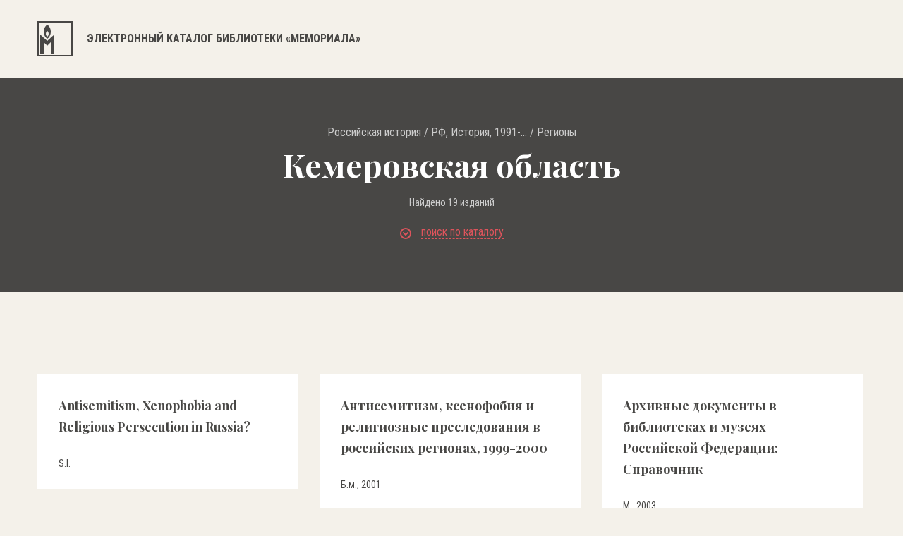

--- FILE ---
content_type: text/html; charset=UTF-8
request_url: https://lib.memo.ru/rubric/605
body_size: 23805
content:
<!DOCTYPE html>
<html>

<head>
	<meta charset="utf-8" />
	<title>Электронный каталог библиотеки «Мемориала»</title>
	<meta content="width=device-width,initial-scale=1" name=viewport>
	<meta name="format-detection" content="telephone=no">
	<meta name="keywords" content="" />
	<meta name="description" content="" />	


	 
	<meta property="og:type" content="website" />
	<meta property="og:site_name" content="lib.memo.ru" />
	<meta property="og:url" content="http://lib.memo.ru/rubric/605" />
	<meta property="og:title" content="Библиотека НИПЦ «Мемориал»" />
	<meta property="og:description" content="Библиотека НИПЦ «Мемориал»" />
	<meta property="og:image" content="http://lib.memo.ru/img/logo.png" />





	
	<link rel="icon" type="image/x-icon" href="/favicon.ico?1" />
	<link rel="shortcut icon" href="/favicon.ico?1" type="image/x-icon">

	<link href="/css/style.css?1768405705" rel="stylesheet" type="text/css" />
	<link href="https://fonts.googleapis.com/css?family=Roboto+Condensed:300,400,700&amp;subset=cyrillic" rel="stylesheet">
	<link href="https://fonts.googleapis.com/css?family=Playfair+Display:400,700&amp;subset=cyrillic" rel="stylesheet">
	<link href="/css/font-awesome.min.css" rel="stylesheet" type="text/css" />
	<link rel="stylesheet" type="text/css"  href="/css/smart-forms.css">
	<link rel="stylesheet" type="text/css"  href="/libs/selectize/dist/css/selectize.css">
	<link href="/libs/bxslider/jquery.bxslider.min.css" rel="stylesheet" type="text/css" />
	<link href="/css/media.css?17684057051768405705" rel="stylesheet" type="text/css" />

	<link href="/css/style1.css?1768405705" rel="stylesheet" type="text/css" />

	<!--[if lt IE 9]>
	<script src="/libs/html5shiv/es5-shim.min.js"></script>
	<script src="/libs/html5shiv/html5shiv.min.js"></script>
	<script src="/libs/html5shiv/html5shiv-printshiv.min.js"></script>
	<script src="/libs/respond/respond.min.js"></script>
	<![endif]-->
	<script src="//cdnjs.cloudflare.com/ajax/libs/jquery/1.9.1/jquery.min.js"></script>
	<script src="/libs/modernizr/modernizr.js"></script>
	<script src="/libs/bxslider/jquery.bxslider.min.js"></script>
	<script src="/libs/jquery-ui/jquery-ui.min.js"></script>

	

	<script src="//cdnjs.cloudflare.com/ajax/libs/masonry/4.2.0/masonry.pkgd.min.js"></script>
	<script src="/libs/selectize/dist/js/standalone/selectize.js"></script>
	<script src="/js/main.js?1768405705"></script>
</head>

<body class="no_buter">
	<header>
		<div class="container clearfix">
			<a href="/" class="logo">
								<svg xmlns="http://www.w3.org/2000/svg" width="50" height="50">
				<path fill="#484745" fill-rule="evenodd" d="M0 49.999v-50h49.999v50H0zM48 2H2v46h46V2zM24 18.999V46h-5V29.999l-5 5-5-5V46H4V18.999l10 9 10-9zM14 25s-5-3.001-5-10c0-7.001 5-10.001 5-10.001S19 7.937 19 15c0 7.062-5 10-5 10zm0-11.001s-2 1.2-2 4 2 4 2 4 2-1.174 2-4c0-2.825-2-4-2-4z"/>
				</svg>
				
				<h1>Электронный каталог библиотеки «Мемориала»</h1>
				
			</a>
			<a href="#" class="butter mob">
				<svg xmlns="http://www.w3.org/2000/svg" width="16" height="16">
				<path fill="#1D1D1B" fill-rule="evenodd" d="M0 16v-2h16v2H0zm0-9h16v2H0V7zm0-7h16v2H0V0z"/>
				</svg>
			</a>
			<div class="clear"></div>
		</div>
	</header>
	<section class="main_content">
		<div class="banner">
			<div class="container"><div style="text-align: center;color:#ccc;font-size: 16px;"><a href="https://lib.memo.ru/rubric/1965" style="color:#ccc;display:inline-block;text-decoration:none">Российская история</a> / <a href="https://lib.memo.ru/rubric/543" style="color:#ccc;display:inline-block;text-decoration:none">РФ, История, 1991-...</a> / <a href="https://lib.memo.ru/rubric/584" style="color:#ccc;display:inline-block;text-decoration:none">Регионы</a></div><h1 style="margin:10px 0 20px">Кемеровская область</h1><div style="color:#ccc;text-align:center;margin:10px">Найдено 19&nbsp;изданий</div><a href="#" class="open_filter">
		<svg xmlns="http://www.w3.org/2000/svg" width="16" height="16">
			<path fill="#DD545C" fill-rule="evenodd" d="M8 16A8 8 0 1 1 8 0a8 8 0 0 1 0 16zM8 2C4.691 2 2 4.692 2 8s2.691 6 6 6c3.308 0 6-2.692 6-6s-2.692-6-6-6zm.707 8.707a.997.997 0 0 1-1.414 0l-3-3a.999.999 0 1 1 1.414-1.414L8 8.586l2.293-2.293a.999.999 0 1 1 1.414 1.414l-3 3z"/>
			</svg>
		<span>поиск по каталогу</span></a><div class="tbs_wrap"><div class="tbs_li"><ul><li><a href="#" data-tab="tab1" class="active"><span>простой поиск</span></a></li><li><a href="#" data-tab="tab2" class=""><span>рубрики</span></a></li><li><a href="#" data-tab="tab3" class=""><span>А...Я</span></a></li><li><a href="#" data-tab="tab4" class=""><span>А...Z</span></a></li></ul></div><div class="tbs_content"><div class="tab tab1 active"><form action="https://lib.memo.ru/search" method="GET" class="filter_form_tab1 smart-forms"><input type="text" name="search" id="search" value="" placeholder="Введите слово или фразу для поиска" /><div class="rfilter"><input type="hidden" name="periodic" value="0" /><input type="checkbox" name="periodic" id="periodic" value="1" /> Искать в каталоге периодики <input type="hidden" name="rubric" value="0" /><input type="checkbox" name="rubric" id="rubric" value="605" checked="checked" /> Искать в рубрике: <a class="rubricator-run rubricator-search">Кемеровская область</a> </div><div class="row_half"><div class="section"><label class="field prepend-icon select"><select name="field" id="field">
    <option value="" selected="selected">Искать везде</option>
    <option value="authors">Авторы</option>
    <option value="title">Заглавие</option>
    <option value="place">Место издания</option>
    <option value="editorial">Издательство</option>
    <option value="language">Язык</option>
    <option value="year">Год издания</option>
    <option value="editor">Редактор</option>
    <option value="pub_type">Тип издания</option>
    <option value="pub_dates">Даты издания</option>
    <option value="region">Регион</option>
    <option value="orientation">Ориентация</option>
</select><span class="field-icon">
		<svg xmlns="http://www.w3.org/2000/svg" width="11" height="7">
		<path fill="#FFF" fill-rule="evenodd" d="M10.321 2.653L6.385 6.605a.978.978 0 0 1-1.391 0L1.058 2.653a.991.991 0 0 1 0-1.397.981.981 0 0 1 1.392 0l3.24 3.253 3.24-3.253a.98.98 0 0 1 1.391 0 .99.99 0 0 1 0 1.397z"/>
		</svg>
		</span> </label><div class="clear"></div></div><div class="section"><label class="field prepend-icon select"><select name="phrase" id="phrase">
    <option value="0">Cловосочетание</option>
    <option value="1">Cлова</option>
</select><span class="field-icon">
		<svg xmlns="http://www.w3.org/2000/svg" width="11" height="7">
		<path fill="#FFF" fill-rule="evenodd" d="M10.321 2.653L6.385 6.605a.978.978 0 0 1-1.391 0L1.058 2.653a.991.991 0 0 1 0-1.397.981.981 0 0 1 1.392 0l3.24 3.253 3.24-3.253a.98.98 0 0 1 1.391 0 .99.99 0 0 1 0 1.397z"/>
		</svg>
		</span></label><div class="clear"></div></div><div class="clear"></div></div><button type="submit">поиск</button><div class="clear"></div></form></div><div class="tab tab2 "><div class="mega_row"><div class="row_cat"><a href="https://lib.memo.ru/rubric/7">Всеобщая история</a><ul><li><a href="https://lib.memo.ru/rubric/8">Вторая мировая война</a></li><li><a href="https://lib.memo.ru/rubric/35">Страны</a></li><li><a href="https://lib.memo.ru/rubric/122">Холокост</a></li></ul></div><div class="row_cat"><a href="https://lib.memo.ru/rubric/1965">Российская история</a><ul><li><a href="https://lib.memo.ru/rubric/764">СССР, История, 1917-1991</a><ul><li><a href="https://lib.memo.ru/rubric/1188">Политические репрессии</a></li><li><a href="https://lib.memo.ru/rubric/919">Концлагеря и тюрьмы в СССР</a></li><li><a href="https://lib.memo.ru/rubric/868">Инакомыслие (1953-1991)</a></li></ul></li><li><a href="https://lib.memo.ru/rubric/543">РФ, История, 1991-...</a></li></ul><a href="https://lib.memo.ru/rubric/1990">Коллекция общественно-политической документации (1985-1999)</a></div><div class="row_cat"><a href="https://lib.memo.ru/rubric/173">Издания о-ва "Мемориал", литература о нем</a><ul><li><a href="https://lib.memo.ru/rubric/201">Москва</a><a href="https://lib.memo.ru/rubric/1991">Работы Арсения Рогинского по истории государственного террора в СССР</a></li></ul></div><div class="clear"></div></div><div class="hr_row"></div><div class="mega_row2"><div class="row_cat"><ul><li><a href="https://lib.memo.ru/rubric/1747">Философия</a></li><li><a href="https://lib.memo.ru/rubric/1824">Этнология</a></li><li><a href="https://lib.memo.ru/rubric/253">Музеи и музейное дело</a></li></ul></div><div class="row_cat"><ul><li><a href="https://lib.memo.ru/rubric/273">Политология</a></li><li><a href="https://lib.memo.ru/rubric/274">Права человека</a></li></ul></div><div class="row_cat"><ul><li><a href="https://lib.memo.ru/rubric/1911">Юридическая литература</a></li><li><a href="https://lib.memo.ru/rubric/1979">Электронные публикации</a></li></ul></div><div class="clear"></div><div class="hr_row"></div><a href="https://lib.memo.ru/full_rubricator" class="rubricator-trigger rubricator-run" style="text-decoration:none">Полный рубрикатор</a></div></div><div class="tab tab3 "><div class="letters"><a href="https://lib.memo.ru/letter/a">a</a><a href="https://lib.memo.ru/letter/%D0%B1">б</a><a href="https://lib.memo.ru/letter/%D0%B2">в</a><a href="https://lib.memo.ru/letter/%D0%B3">г</a><a href="https://lib.memo.ru/letter/%D0%B4">д</a><a href="https://lib.memo.ru/letter/%D0%B5">е</a><a href="https://lib.memo.ru/letter/%D0%B6">ж</a><a href="https://lib.memo.ru/letter/%D0%B7">з</a><a href="https://lib.memo.ru/letter/%D0%B8">и</a><a href="https://lib.memo.ru/letter/%D0%BA">к</a><a href="https://lib.memo.ru/letter/%D0%BB">л</a><a href="https://lib.memo.ru/letter/%D0%BC">м</a><a href="https://lib.memo.ru/letter/%D0%BD">н</a><a href="https://lib.memo.ru/letter/%D0%BE">о</a><a href="https://lib.memo.ru/letter/%D0%BF">п</a><a href="https://lib.memo.ru/letter/%D1%80">р</a><a href="https://lib.memo.ru/letter/%D1%81">с</a><a href="https://lib.memo.ru/letter/%D1%82">т</a><a href="https://lib.memo.ru/letter/%D1%83">у</a><a href="https://lib.memo.ru/letter/%D1%84">ф</a><a href="https://lib.memo.ru/letter/%D1%85">х</a><a href="https://lib.memo.ru/letter/%D1%86">ц</a><a href="https://lib.memo.ru/letter/%D1%87">ч</a><a href="https://lib.memo.ru/letter/%D1%88">ш</a><a href="https://lib.memo.ru/letter/%D1%89">щ</a><a href="https://lib.memo.ru/letter/%D1%8B">ы</a><a href="https://lib.memo.ru/letter/%D1%8D">э</a><a href="https://lib.memo.ru/letter/%D1%8E">ю</a><a href="https://lib.memo.ru/letter/%D1%8F">я</a></div></div><div class="tab tab4 "><div class="letters"><a href="https://lib.memo.ru/letter/a">a</a><a href="https://lib.memo.ru/letter/b">b</a><a href="https://lib.memo.ru/letter/c">c</a><a href="https://lib.memo.ru/letter/d">d</a><a href="https://lib.memo.ru/letter/e">e</a><a href="https://lib.memo.ru/letter/f">f</a><a href="https://lib.memo.ru/letter/g">g</a><a href="https://lib.memo.ru/letter/h">h</a><a href="https://lib.memo.ru/letter/i">i</a><a href="https://lib.memo.ru/letter/j">j</a><a href="https://lib.memo.ru/letter/k">k</a><a href="https://lib.memo.ru/letter/l">l</a><a href="https://lib.memo.ru/letter/m">m</a><a href="https://lib.memo.ru/letter/n">n</a><a href="https://lib.memo.ru/letter/o">o</a><a href="https://lib.memo.ru/letter/p">p</a><a href="https://lib.memo.ru/letter/q">q</a><a href="https://lib.memo.ru/letter/r">r</a><a href="https://lib.memo.ru/letter/s">s</a><a href="https://lib.memo.ru/letter/t">t</a><a href="https://lib.memo.ru/letter/u">u</a><a href="https://lib.memo.ru/letter/v">v</a><a href="https://lib.memo.ru/letter/w">w</a><a href="https://lib.memo.ru/letter/x">x</a><a href="https://lib.memo.ru/letter/y">y</a><a href="https://lib.memo.ru/letter/z">z</a></div></div></div></div></div>
		</div>
		<div class="inner_post">
			<div class="container">
				<div class="inner_post_title"><ul></ul><div class="clear"></div></div><div class="inner_post_inner masonry"><div class="inner_post_item"><div class="t_a"><a href="https://lib.memo.ru/book/4002">Antisemitism, Xenophobia and Religious Persecution in Russia?</a></div><div class="desc"><div class="desc_l"><ul><li>S.l.</li></ul></div><div class="clear"></div></div></div><div class="inner_post_item"><div class="t_a"><a href="https://lib.memo.ru/book/4001">Антисемитизм, ксенофобия и религиозные преследования в российских регионах, 1999-2000</a></div><div class="desc"><div class="desc_l"><ul><li>Б.м., 2001</li></ul></div><div class="clear"></div></div></div><div class="inner_post_item"><div class="t_a"><a href="https://lib.memo.ru/book/3700">Архивные документы в библиотеках и музеях Российской Федерации: Справочник</a></div><div class="desc"><div class="desc_l"><ul><li>М., 2003</li></ul></div><div class="clear"></div></div></div><div class="inner_post_item"><div class="t_a"><a href="https://lib.memo.ru/book/25525"><i>Батьянова Е.</i><br />К этнополитической ситуации в Кемеровской области</a></div><div class="desc"><div class="desc_l"><ul><li>М., 1993</li></ul></div><div class="clear"></div></div></div><div class="inner_post_item"><div class="t_a"><a href="https://lib.memo.ru/book/3782">Кандидаты: Одномандатные округа</a></div><div class="desc"><div class="desc_l"><ul><li>М., 1999</li></ul></div><div class="clear"></div></div></div><div class="inner_post_item"><div class="t_a"><a href="https://lib.memo.ru/book/5804">Монастыри: Энцикл. справочник</a></div><div class="desc"><div class="desc_l"><ul><li>М., 2001</li></ul></div><div class="clear"></div></div></div><div class="inner_post_item"><div class="t_a"><a href="https://lib.memo.ru/book/937">Общественная экспертиза, 2000: Анатомия свободы слова : [Аналит. отчет]</a></div><div class="desc"><div class="desc_l"><ul><li>М., 2000</li></ul></div><div class="clear"></div></div></div><div class="inner_post_item"><div class="t_a"><a href="https://lib.memo.ru/book/4439">Общественные ресурсы образования: Справочник</a></div><div class="desc"><div class="desc_l"><ul><li>М., 2003</li></ul></div><div class="clear"></div></div></div><div class="inner_post_item"><div class="t_a"><a href="https://lib.memo.ru/book/11574">Общественные объединения Сибирского региона. Негосударственные, некоммерческие, неполитические общественные организации, действующие на территории Сибирского региона</a></div><div class="desc"><div class="desc_l"><ul><li>Новосибирск, 1997</li></ul></div><div class="clear"></div></div></div><div class="inner_post_item"><div class="t_a"><a href="https://lib.memo.ru/book/11575">Общественные объединения Сибирского региона. Негосударственные, некоммерческие, неполитические общественные организации, действующие на территории Сибирского региона</a></div><div class="desc"><div class="desc_l"><ul><li>Новосибирск, 1997</li></ul></div><div class="clear"></div></div></div><div class="inner_post_item"><div class="t_a"><a href="https://lib.memo.ru/book/2860">Права человека в регионах Российской Федерации:  Сборник докладов региональных правозащитных организаций о положении с правами человека в субъектах Российской Федерации за 2000 г.: В 5 т.</a></div><div class="desc"><div class="desc_l"><ul><li>М., 2001</li></ul></div><div class="clear"></div></div></div><div class="inner_post_item"><div class="t_a"><a href="https://lib.memo.ru/book/2864">Права человека в регионах Российской Федерации: Сборник докладов региональных правозащитных организаций в субъектах Российский Федерации за 1999 г.: В 4-х т.</a></div><div class="desc"><div class="desc_l"><ul><li>М., 2000</li></ul></div><div class="clear"></div></div></div><div class="inner_post_item"><div class="t_a"><a href="https://lib.memo.ru/book/11155">Регионы России : Краткий статистический справочник</a></div><div class="desc"><div class="desc_l"><ul><li>СПб., 2008</li></ul></div><div class="clear"></div></div></div><div class="inner_post_item"><div class="t_a"><a href="https://lib.memo.ru/book/89">Сборник докладов региональных правозащитных организаций о положении с правами человека в субъектах Российской Федерации за 1998 год: В 3-х т.</a></div><div class="desc"><div class="desc_l"><ul><li>М., 1999</li></ul></div><div class="clear"></div></div></div><div class="inner_post_item"><div class="t_a"><a href="https://lib.memo.ru/book/4677"><i>Смирнова Т.Б.</i><br />Немцы Сибири: этнические процессы и этнокультурное взаимодействие</a></div><div class="desc"><div class="desc_l"><ul><li>Новосибирск, 2003</li></ul></div><div class="clear"></div></div></div><div class="inner_post_item"><div class="t_a"><a href="https://lib.memo.ru/book/3673">Список адресов государственных организаций, связанных с проблемами реабилитации и увековечения памяти жертв политических репрессий</a></div><div class="desc"><div class="desc_l"><ul><li>М., 2003</li></ul></div><div class="clear"></div></div></div><div class="inner_post_item"><div class="t_a"><a href="https://lib.memo.ru/book/5615">Список телефонов и адресов Комиссий по восстановлению прав реабилитированных жертв политических репрессий в субъектах Российской Федерации</a></div><div class="desc"><div class="desc_l"><ul><li>М., 2005</li></ul></div><div class="clear"></div></div></div><div class="inner_post_item"><div class="t_a"><a href="https://lib.memo.ru/book/7330">Этнологическая экспертиза</a></div><div class="desc"><div class="desc_l"><ul><li>Кемерово, 2005</li></ul></div><div class="clear"></div></div></div><div class="inner_post_item"><div class="t_a"><a href="https://lib.memo.ru/book/7444">Этнологическая экспертиза. Вып. 1. Оценка воздействия ООО "МетАл", ОАО "ММК" - "Магнитогорский металлургический комбинат" и УК "Южный Кузбасс" (стальная группа "Мечел") на системы жизнеобеспечения автохтонного и русского населения Чувашенской сельской администрации МО "г. Мыски" Кемеровской области</a></div><div class="desc"><div class="desc_l"><ul><li>Кемерово, 2005</li></ul></div><div class="clear"></div></div></div></div><style>.inner_post_title{text-align:right}</style><script type="text/javascript">
	window.rubric = 605</script>


			</div>
		</div>
	</section>

	<footer>
		<div class="container">
			<div class="logo_f">
				<svg xmlns="http://www.w3.org/2000/svg" width="50" height="50">
				<path fill="#FFF" fill-rule="evenodd" d="M0 49.999v-50h50v50H0zm48-48H2v46h46v-46zm-24 17v27h-5v-16l-5 5-5-5v16H4v-27l10 9 10-9zm-10 6s-5-3-5-10 5-10 5-10 5 2.938 5 10c0 7.062-5 10-5 10zm0-11s-2 1.2-2 3.999c0 2.801 2 4.001 2 4.001s2-1.175 2-4.001c0-2.824-2-3.999-2-3.999z"/>
				</svg>
			</div>
			<p>© Мемориал. При копировании материалов ссылка на сайт библиотеки Мемориала обязательна.</p>
			<a href="http://www.j-vista.ru" target="_blank" class="wht">Сделано в <span>J-Vista</span></a>
			
			<p>Поддержать работу Мемориала вы можете через <a href="http://donate.memo.ru/" target="_blank">donate.memo.ru</a></p>
		</div>

		<div class="clear"></div>
	</footer>
	<div class="menu_mob mob">
		<svg xmlns="http://www.w3.org/2000/svg" width="17" height="17">
		<path fill="#FFF" fill-rule="evenodd" d="M16.707 15.293l-1.414 1.414L8.5 9.914l-6.793 6.793-1.414-1.414L7.086 8.5.293 1.707 1.707.293 8.5 7.086 15.293.293l1.414 1.414L9.914 8.5l6.793 6.793z"/>
		</svg>
		<nav>
			<ul>
				<li><a href="#">фонды</a></li>
				<li><a href="#">коллекции</a></li>
				<li><a href="#">выставки</a></li>
				<li><a href="#">карта лагерей</a></li>
				<li><a href="#">шкала времени</a></li>
				<li><a href="#">персоналии</a></li>
				<li><a href="#">контакты</a></li>
			</ul>
		</nav>
		<div class="lang">
			<ul>
				<li class="active"><a href="#">РУC</a></li>
				<li><a href="#">ENG</a></li>
			</ul>
		</div>
	</div>
	</body>
</html>
<!-- Global site tag (gtag.js) - Google Analytics -->
<script async src="https://www.googletagmanager.com/gtag/js?id=UA-117441398-1"></script>
<script>
  window.dataLayer = window.dataLayer || [];
  function gtag(){dataLayer.push(arguments);}
  gtag('js', new Date());
  gtag('config', 'UA-117441398-1');
</script>


<!-- Yandex.Metrika counter -->
<script type="text/javascript" >
    (function (d, w, c) {
        (w[c] = w[c] || []).push(function() {
            try {
                w.yaCounter47571289 = new Ya.Metrika({
                    id:47571289,
                    clickmap:true,
                    trackLinks:true,
                    accurateTrackBounce:true,
                    webvisor:true
                });
            } catch(e) { }
        });

        var n = d.getElementsByTagName("script")[0],
            s = d.createElement("script"),
            f = function () { n.parentNode.insertBefore(s, n); };
        s.type = "text/javascript";
        s.async = true;
        s.src = "https://mc.yandex.ru/metrika/watch.js";

        if (w.opera == "[object Opera]") {
            d.addEventListener("DOMContentLoaded", f, false);
        } else { f(); }
    })(document, window, "yandex_metrika_callbacks");
</script>
<noscript><div><img src="https://mc.yandex.ru/watch/47571289" style="position:absolute; left:-9999px;" alt="" /></div></noscript>
<!-- /Yandex.Metrika counter -->